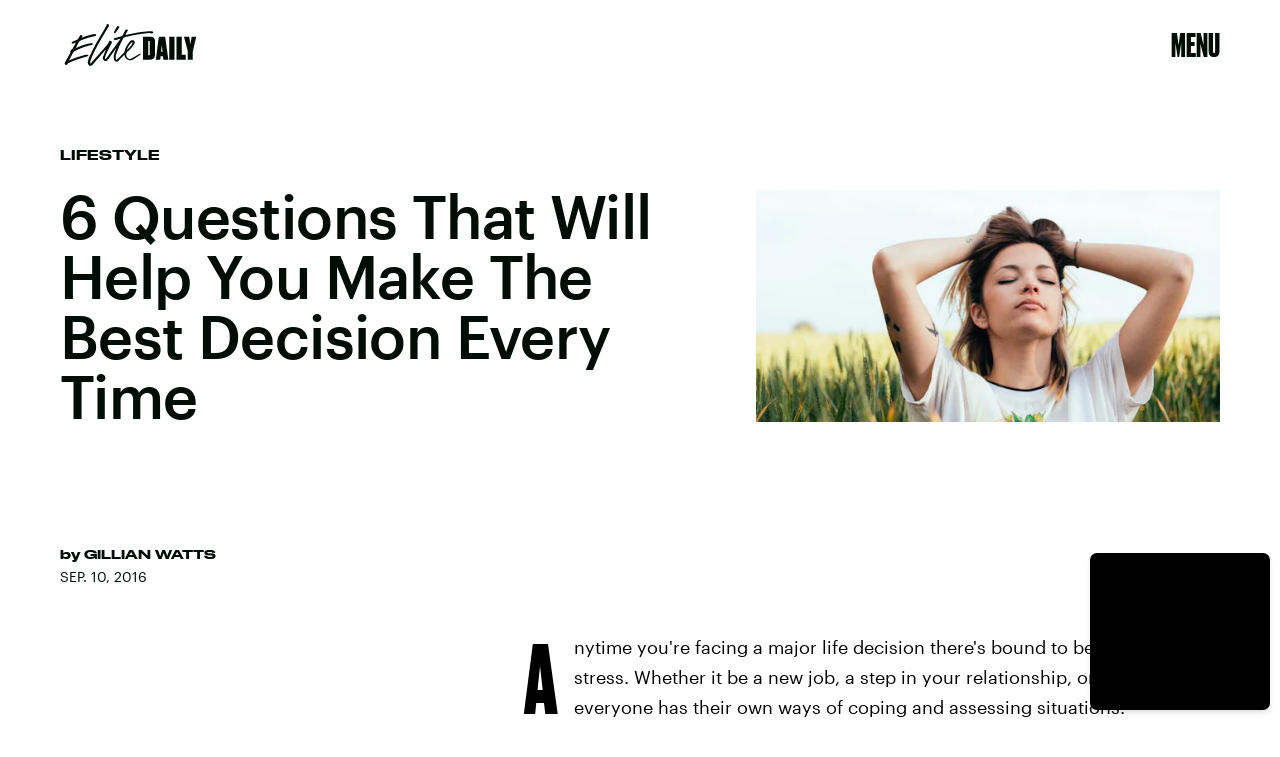

--- FILE ---
content_type: text/html; charset=utf-8
request_url: https://www.google.com/recaptcha/api2/aframe
body_size: 267
content:
<!DOCTYPE HTML><html><head><meta http-equiv="content-type" content="text/html; charset=UTF-8"></head><body><script nonce="iAah-vgw3TjxS_zkLPqElw">/** Anti-fraud and anti-abuse applications only. See google.com/recaptcha */ try{var clients={'sodar':'https://pagead2.googlesyndication.com/pagead/sodar?'};window.addEventListener("message",function(a){try{if(a.source===window.parent){var b=JSON.parse(a.data);var c=clients[b['id']];if(c){var d=document.createElement('img');d.src=c+b['params']+'&rc='+(localStorage.getItem("rc::a")?sessionStorage.getItem("rc::b"):"");window.document.body.appendChild(d);sessionStorage.setItem("rc::e",parseInt(sessionStorage.getItem("rc::e")||0)+1);localStorage.setItem("rc::h",'1769143147452');}}}catch(b){}});window.parent.postMessage("_grecaptcha_ready", "*");}catch(b){}</script></body></html>